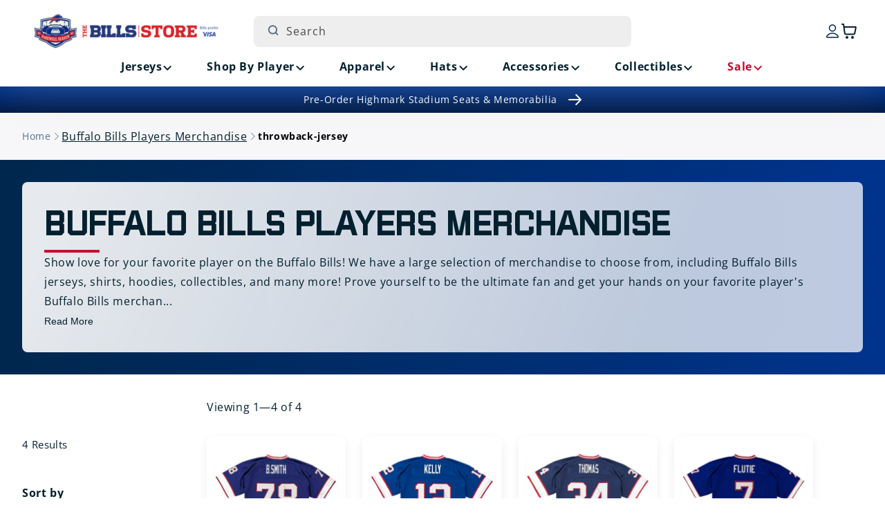

--- FILE ---
content_type: text/css
request_url: https://shop.buffalobills.com/cdn/shop/t/104/assets/component-totals.css?v=179108706014990978151765303385
body_size: -414
content:
.totals{display:flex;justify-content:center;align-items:flex-end}.totals>*{font-size:1.6rem;margin:0}.totals>h2{font-size:16px;font-style:normal;font-weight:700;line-height:120%;margin:0;font-family:var(--font-family-body)}.totals *{line-height:1}.totals>*+*{margin-left:2rem}.totals__total{margin-top:.5rem}.totals__total-value{font-size:16px;font-style:normal;font-weight:700;line-height:120%}.cart__ctas+.totals{margin-top:2rem}@media all and (min-width: 750px){.totals{justify-content:flex-end}}
/*# sourceMappingURL=/cdn/shop/t/104/assets/component-totals.css.map?v=179108706014990978151765303385 */


--- FILE ---
content_type: text/css
request_url: https://shop.buffalobills.com/cdn/shop/t/104/assets/component-mega-menu.css?v=8247847471192500011765303385
body_size: 149
content:
.mega-menu{position:static}.mega-menu__child-ul{padding:16px 0 0;list-style:none;display:flex;flex-direction:column;max-height:380px;flex-wrap:wrap;column-gap:64px;row-gap:16px}.mega-menu__child-ul li{max-width:200px}.mega-menu__menu-title{flex:1 1 100%}.mega-menu__content{background-color:rgb(var(--color-background));border-left:0;border-radius:0;border-right:0;left:0;overflow-y:auto;padding-bottom:3rem;padding-top:3rem;position:absolute;right:0;top:100%}.shopify-section-header-sticky .mega-menu__content{max-height:calc(100vh - var(--header-bottom-position-desktop, 20rem) - 4rem)}.header-wrapper--border-bottom .mega-menu__content{border-top:0}.js .mega-menu__content{opacity:0;transform:translateY(-1.5rem)}.mega-menu[open] .mega-menu__content{opacity:1;transform:translateY(0);display:flex;column-gap:32px}.mega-menu__list{display:flex;list-style:none;padding:0;column-gap:16px;flex:1 1 800px}.mega-menu__link{font-size:16px;font-style:normal;font-weight:700;line-height:20px;letter-spacing:.25px;text-decoration:none}.mega-menu__child-ul-wrapper{display:flex;border-top:2px solid #E5EAF3}.mega-menu__menu-title .mega-menu__link{padding-bottom:16px;display:inline-block}.mega-menu__child-ul li a{text-decoration:none;display:inline-block;position:relative}.mega-menu__child-ul li a:after{background:#eee;border-radius:16px;position:Absolute;content:"";top:-8px;right:-8px;bottom:-8px;left:-8px;opacity:0;z-index:-1}.mega-menu__child-ul li a:hover:after{opacity:1}.mega-menu__link--level-2{font-weight:700}.header--top-center .mega-menu__list{display:flex;justify-content:center;flex-wrap:wrap;column-gap:0}.header--top-center .mega-menu__list>li{width:16%;padding-right:2.4rem}.mega-menu .mega-menu__list--condensed{display:block}.mega-menu__list--condensed .mega-menu__link{font-weight:400}.mega-menu__image-wrapper{width:100%;padding-top:66.94%;overflow:hidden;position:relative;border-radius:8px;display:flex}.mega-menu__image-wrapper:hover img{scale:1.05}.mega-menu__image-wrapper img{width:100%;height:100%;position:absolute;top:0;right:0;bottom:0;left:0;object-fit:cover;object-position:0 25%;transition:all .3s ease}.mega-menu__image-content-wrapper{flex:0 1 496px}.mega-menu-flex{display:flex;margin:0 auto;justify-content:center;max-width:1440px;width:100%;column-gap:32px;padding:0 var(--padding-x-desktop)}.mega-menu__image-content-box{display:flex;position:absolute;bottom:24px;flex-direction:column;background:#ffffffbf;justify-content:center;padding:24px;align-items:flex-start;border-radius:8px;max-width:250px}.mega-menu__image-content-title{font-size:24px;font-style:normal;font-weight:700;line-height:26px;text-transform:uppercase;font-family:var(--font-headings);margin:0 0 24px}.mega-menu__jersey-img-wrapper{width:100%;padding-top:83.33%;position:relative}.mega-menu__jersey-img-bg{padding:8px;background:#eee;border-radius:8px;overflow:hidden;margin-bottom:32px}.mega-menu__jersey-img-wrapper img{width:100%;height:100%;top:0;right:0;bottom:0;left:0;object-fit:contain;position:absolute}.mega-menu__jerseys .mega-menu__menu-title{flex:0 1 200px}.mega-menu__jerseys .mega-menu__list{justify-content:center}
/*# sourceMappingURL=/cdn/shop/t/104/assets/component-mega-menu.css.map?v=8247847471192500011765303385 */
